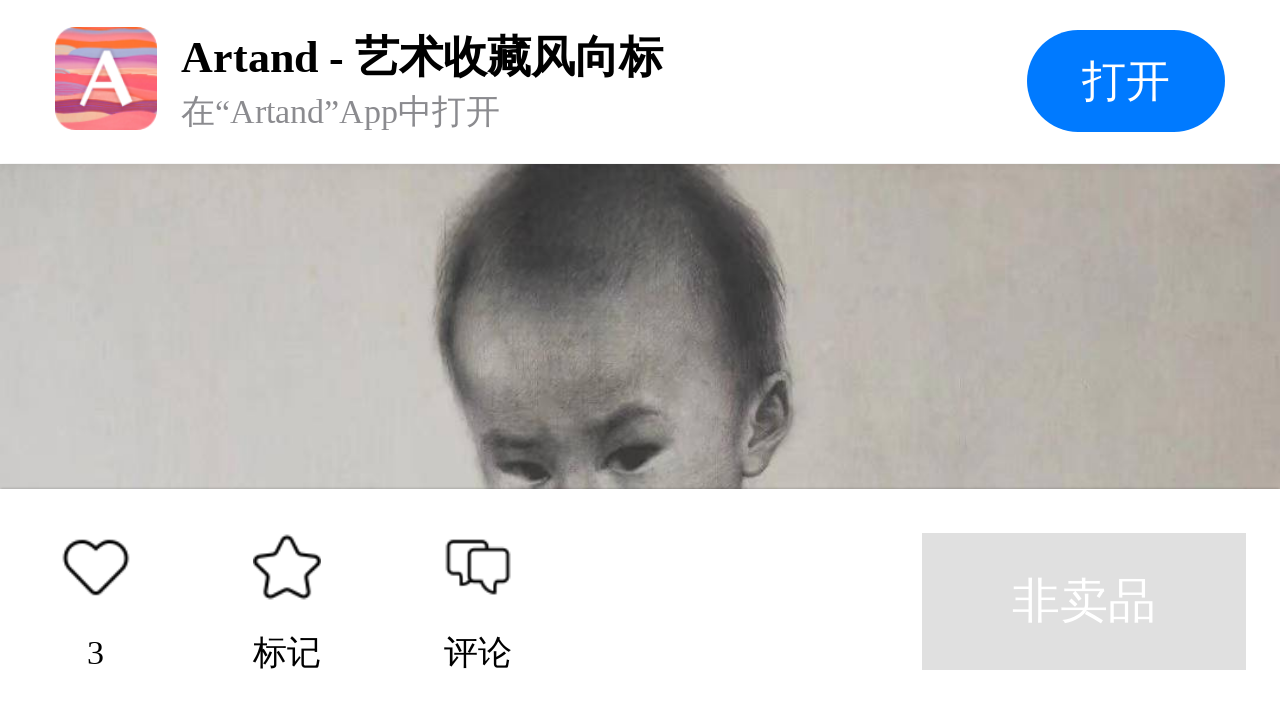

--- FILE ---
content_type: text/html; charset=UTF-8
request_url: https://artand.cn/artid/1250897
body_size: 2325
content:
<!DOCTYPE html><html lang="en"><head><meta charset="UTF-8"><meta name="viewport"
        content="width=device-width,initial-scale=1.0,minimum-scale=1.0,maximum-scale=1.0,user-scalable=no"><title>Artand</title><link rel="stylesheet" href="https://static.artand.cn/static/src/public/style/h5/workShare/style.css?v=29"></head><body><article><section class="M-logo"><div class="mod-warp"><div class="m-lf"><div class="m-img-box"><img src="https://static.artand.cn/static/src/public/images/h5/workShare/logo.png?v=1" /></div><div class="m-text-box"><h3>Artand - 艺术收藏风向标</h3><h4>在“Artand”App中打开</h4></div></div><div class="m-rg"><div class="m-btn">打开</div></div></div></section><section class="M-banner top"><img src="https://img7s.artand.cn/2WM6_Fkd3gS5ybdQNhM7eS_cjh6cbw--r_03224151.0!n1200" /><img src="https://img7s.artand.cn/2WM6_Fikw5_Bthjd-kggd7xjcLYlpW4Li_03224151.0!n1200" /></section><section class="M-profile"><div class="mod-warp"><h3>宝贝</h3><h4>素描 / 45×35cm / 2016</h4><div class="m-info"><span><i class="iconfont icon-time"></i>2020年9月3日发表</span><span><i class="iconfont icon-browse"></i>416浏览</span><span><i class="iconfont icon-like"></i>3个赞</span></div><h4>非卖品</h4><div class="mod-li"><div class="m-lf">邮费</div><div class="m-rg">包邮（仅限大陆地区，港澳台及海外地区双方可协商邮费问题）</div></div><div class="mod-li"><div class="m-lf"></div><div class="m-rg"></div></div></div></section><section class="M-describe"><div class="mod-warp"><h3>作品描述</h3><p>有些时候，只想用纯粹的黑白灰来表达我内心深处，对孩子的这份爱～</p></div></section><section class="M-author"><div class="mod-warp"><div class="m-lf"><div class="m-img-box"><img src="https://img1s.artand.cn/702590_06204636!c200" /><i><img src="http://static.artand.cn/static/src/public/images/skin/light/common/realName_1.png?skin=light&v=2137" /></i></div><div class="m-text-box"><h3>Art田</h3><h4><span>15件作品</span><span>4粉丝</span></h4></div></div><div class="m-rg"><i class="iconfont icon-concerns"></i></div></div></section><section class="M-line"></section><!-- 出价记录 样式一 --><!-- 出价记录 样式二 --><!-- 出价记录 样式二 /--><!-- 评论 --><section class="M-comment"><div class="mod-warp"><h3>精选评论（0）</h3><div class="mod-box"><div class="m-lf"><img src="https://static.artand.cn/static/src/public/images/h5/workShare/default_avatar.png" /></div><div class="m-rg"><input type="text" placeholder="我来说两句…" /></div></div><div class="mod-empty"><i class="icon-empty"></i><p>还没有精选评论噢，是时候<span>发表下看法</span>了</p></div></div></section><section class="M-line"></section><!-- 评论 /--><section class="M-appStore"><div class="mod-bg"><img src="https://static.artand.cn/static/src/public/images/h5/workShare/banner.png" /></div></section><section class="M-footer"><div class="mod-warp"><div class="m-lf"><div class="m-li"><i class="icon icon-collect"></i><h4>3</h4></div><div class="m-li"><i class="icon icon-house"></i><h4>标记</h4></div><div class="m-li"><i class="icon icon-comment"></i><h4>评论</h4></div></div><div class="m-rg"><div class="m-btn-gray">非卖品</div></div></div></section><!-- 弹层 --><div class="M-layer" style="display: none;"><div class="mask"></div><div class="main"><div class="mod-warp"><h3>基础保障</h3><div class="mod-ul"><div class="mod-li"><div class="m-lf"><div class="m-tit"><i class="iconfont icon-prompt"></i>不支持 7 天无理由退货</div><p>拍卖与闪购鉴于作品的特殊性，不支持7 天无理由退货。
                                    一口价作品由艺术家出售时自行勾选，买家诸如不喜欢、不
                                    满意或不合适等非质量问题，不支持 7天无理由退货。</p></div><div class="m-rg"></div></div><div class="mod-li"><div class="m-lf"><div class="m-tit"><i class="iconfont icon-state-success"></i>有装裱（外框）</div><p>艺术家会为您购买的作品赠送外框装裱，如需
                                    了解具体细节请在购买前与艺术家私信确认。</p></div><div class="m-rg"><img class="IMG-01" src="https://static.artand.cn/static/src/public/images/h5/workShare/illustration_01.png" /></div></div><div class="mod-li"><div class="m-lf"><div class="m-tit"><i class="iconfont icon-state-success"></i>有装裱（外框）</div><p>在您购买作品并完成评价后，系统会在【订单
                                    详情页面】为您提供电子收藏证书，版面符合
                                    A4尺寸，如有纸质版需要，您也可以自行直接
                                    打印。</p></div><div class="m-rg"><img class="IMG-02" src="https://static.artand.cn/static/src/public/images/h5/workShare/illustration_02.png" /></div></div><div class="mod-li"><div class="m-lf"><div class="m-tit"><i class="iconfont icon-prompt"></i>发票选项</div><p>与艺术家协商开票事宜。</p></div><div class="m-rg"></div></div></div><div class="mod-btn"><span>我知道了</span></div></div></div></div><!-- 弹层 /--></article><script type="text/javascript" src="https://static.artand.cn/static/src/public/script/plugin/zepto.js"></script><script type="text/javascript" src="https://static.artand.cn/static/src/public/script/common/callapp.js"></script><script type="text/javascript">
        var $CONF = {"config":{"scheme":{"protocol":"artand"},"universal":{"host":"app.artand.cn\/about\/mobile","pathKey":""},"appstore":"https:\/\/apps.apple.com\/cn\/app\/artand\/id929477177","fallback":"https:\/\/m.artand.cn\/mobile","timeout":1000},"params":{"path":"open\/app","param":{"post_id":1150897,"post_type":"1"}}};
        $(function($){
            var lib = new CallApp($CONF['config']);
            $(document.body).on('click',function(){
                lib.open($CONF['params']);
            })
        });
    </script></body></html>